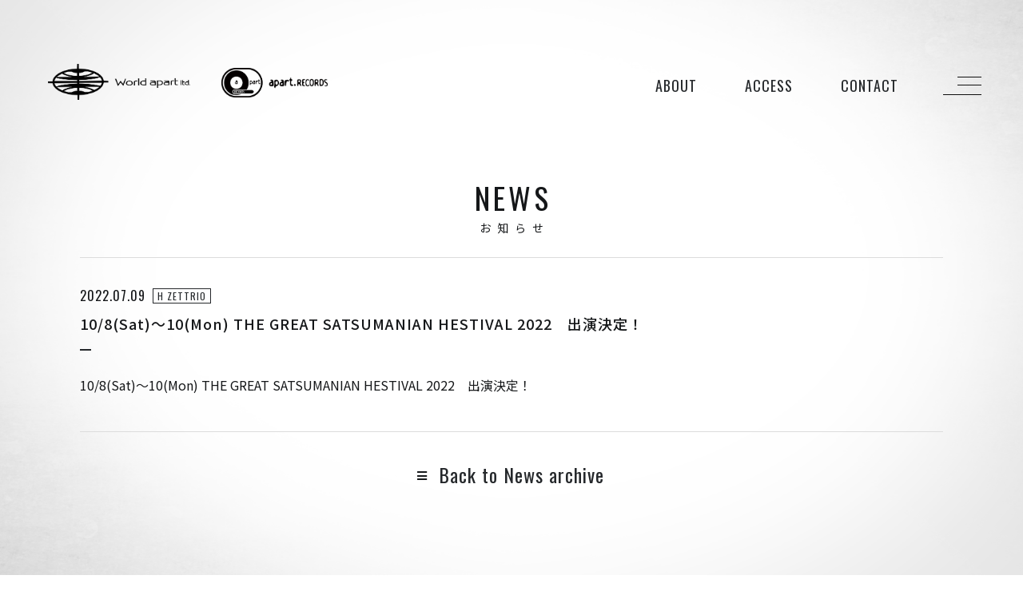

--- FILE ---
content_type: text/html; charset=UTF-8
request_url: https://worldapart.co.jp/news/10-8sat%EF%BD%9E10mon-the-great-satsumanian-hestival-2022%E3%80%80%E5%87%BA%E6%BC%94%E6%B1%BA%E5%AE%9A%EF%BC%81/
body_size: 8242
content:
<!DOCTYPE HTML>
<html lang="ja">
<head>
	<!-- Google tag (gtag.js) --> 
	<script async src="https://www.googletagmanager.com/gtag/js?id=AW-10799711196"></script> 
	<script> window.dataLayer = window.dataLayer || []; function gtag(){dataLayer.push(arguments);} gtag('js', new Date()); gtag('config', 'AW-10799711196'); </script>
    <!-- Google Tag Manager -->
    <script>(function(w,d,s,l,i){w[l]=w[l]||[];w[l].push({'gtm.start':
    new Date().getTime(),event:'gtm.js'});var f=d.getElementsByTagName(s)[0],
    j=d.createElement(s),dl=l!='dataLayer'?'&l='+l:'';j.async=true;j.src=
    'https://www.googletagmanager.com/gtm.js?id='+i+dl;f.parentNode.insertBefore(j,f);
    })(window,document,'script','dataLayer','GTM-NJHVW8C');</script>
    <!-- End Google Tag Manager -->
            <title>10/8(Sat)～10(Mon) THE GREAT SATSUMANIAN HESTIVAL 2022　出演決定！ | World apart</title>
    
    <meta charset="utf-8" />
    <meta http-equiv="content-language" content="ja">
    <meta name="viewport" content="width=device-width, initial-scale=1" />
    <meta name="keywords" content="ワールドアパート, Worldapart, H ZETT M, H ZETTRIO, 音楽レーベル, 三茶">
    <meta name="description" content="個性的で良質な音楽を届けたい。そのシンプルな思いでWorldaprtは動いています。">
    <link rel="shortcut icon" href="https://worldapart.co.jp/wp2020/wp-content/themes/worldapart/common/img/favicon.ico" type="image/x-icon">
    <link rel="icon" href="https://worldapart.co.jp/wp2020/wp-content/themes/worldapart/common/img/favicon.ico" type="image/x-icon">
            <link rel="stylesheet" href="https://worldapart.co.jp/wp2020/wp-content/themes/worldapart/common/css/format.css?1" />
                <link rel="stylesheet" href="https://worldapart.co.jp/wp2020/wp-content/themes/worldapart/common/css/news.css" />
            <link href="https://fonts.googleapis.com/css?family=Noto+Sans+JP:100,300,400,500,700|Oswald" rel="stylesheet">
    <link rel="stylesheet" href="https://use.fontawesome.com/releases/v5.3.1/css/all.css">
    <script src="https://code.jquery.com/jquery-3.3.1.min.js"></script>
    <meta name='robots' content='max-image-preview:large' />
	<style>img:is([sizes="auto" i], [sizes^="auto," i]) { contain-intrinsic-size: 3000px 1500px }</style>
	<link rel='dns-prefetch' href='//webfonts.xserver.jp' />
<script type="text/javascript">
/* <![CDATA[ */
window._wpemojiSettings = {"baseUrl":"https:\/\/s.w.org\/images\/core\/emoji\/16.0.1\/72x72\/","ext":".png","svgUrl":"https:\/\/s.w.org\/images\/core\/emoji\/16.0.1\/svg\/","svgExt":".svg","source":{"concatemoji":"https:\/\/worldapart.co.jp\/wp2020\/wp-includes\/js\/wp-emoji-release.min.js?ver=6.8.3"}};
/*! This file is auto-generated */
!function(s,n){var o,i,e;function c(e){try{var t={supportTests:e,timestamp:(new Date).valueOf()};sessionStorage.setItem(o,JSON.stringify(t))}catch(e){}}function p(e,t,n){e.clearRect(0,0,e.canvas.width,e.canvas.height),e.fillText(t,0,0);var t=new Uint32Array(e.getImageData(0,0,e.canvas.width,e.canvas.height).data),a=(e.clearRect(0,0,e.canvas.width,e.canvas.height),e.fillText(n,0,0),new Uint32Array(e.getImageData(0,0,e.canvas.width,e.canvas.height).data));return t.every(function(e,t){return e===a[t]})}function u(e,t){e.clearRect(0,0,e.canvas.width,e.canvas.height),e.fillText(t,0,0);for(var n=e.getImageData(16,16,1,1),a=0;a<n.data.length;a++)if(0!==n.data[a])return!1;return!0}function f(e,t,n,a){switch(t){case"flag":return n(e,"\ud83c\udff3\ufe0f\u200d\u26a7\ufe0f","\ud83c\udff3\ufe0f\u200b\u26a7\ufe0f")?!1:!n(e,"\ud83c\udde8\ud83c\uddf6","\ud83c\udde8\u200b\ud83c\uddf6")&&!n(e,"\ud83c\udff4\udb40\udc67\udb40\udc62\udb40\udc65\udb40\udc6e\udb40\udc67\udb40\udc7f","\ud83c\udff4\u200b\udb40\udc67\u200b\udb40\udc62\u200b\udb40\udc65\u200b\udb40\udc6e\u200b\udb40\udc67\u200b\udb40\udc7f");case"emoji":return!a(e,"\ud83e\udedf")}return!1}function g(e,t,n,a){var r="undefined"!=typeof WorkerGlobalScope&&self instanceof WorkerGlobalScope?new OffscreenCanvas(300,150):s.createElement("canvas"),o=r.getContext("2d",{willReadFrequently:!0}),i=(o.textBaseline="top",o.font="600 32px Arial",{});return e.forEach(function(e){i[e]=t(o,e,n,a)}),i}function t(e){var t=s.createElement("script");t.src=e,t.defer=!0,s.head.appendChild(t)}"undefined"!=typeof Promise&&(o="wpEmojiSettingsSupports",i=["flag","emoji"],n.supports={everything:!0,everythingExceptFlag:!0},e=new Promise(function(e){s.addEventListener("DOMContentLoaded",e,{once:!0})}),new Promise(function(t){var n=function(){try{var e=JSON.parse(sessionStorage.getItem(o));if("object"==typeof e&&"number"==typeof e.timestamp&&(new Date).valueOf()<e.timestamp+604800&&"object"==typeof e.supportTests)return e.supportTests}catch(e){}return null}();if(!n){if("undefined"!=typeof Worker&&"undefined"!=typeof OffscreenCanvas&&"undefined"!=typeof URL&&URL.createObjectURL&&"undefined"!=typeof Blob)try{var e="postMessage("+g.toString()+"("+[JSON.stringify(i),f.toString(),p.toString(),u.toString()].join(",")+"));",a=new Blob([e],{type:"text/javascript"}),r=new Worker(URL.createObjectURL(a),{name:"wpTestEmojiSupports"});return void(r.onmessage=function(e){c(n=e.data),r.terminate(),t(n)})}catch(e){}c(n=g(i,f,p,u))}t(n)}).then(function(e){for(var t in e)n.supports[t]=e[t],n.supports.everything=n.supports.everything&&n.supports[t],"flag"!==t&&(n.supports.everythingExceptFlag=n.supports.everythingExceptFlag&&n.supports[t]);n.supports.everythingExceptFlag=n.supports.everythingExceptFlag&&!n.supports.flag,n.DOMReady=!1,n.readyCallback=function(){n.DOMReady=!0}}).then(function(){return e}).then(function(){var e;n.supports.everything||(n.readyCallback(),(e=n.source||{}).concatemoji?t(e.concatemoji):e.wpemoji&&e.twemoji&&(t(e.twemoji),t(e.wpemoji)))}))}((window,document),window._wpemojiSettings);
/* ]]> */
</script>
<style id='wp-emoji-styles-inline-css' type='text/css'>

	img.wp-smiley, img.emoji {
		display: inline !important;
		border: none !important;
		box-shadow: none !important;
		height: 1em !important;
		width: 1em !important;
		margin: 0 0.07em !important;
		vertical-align: -0.1em !important;
		background: none !important;
		padding: 0 !important;
	}
</style>
<link rel='stylesheet' id='wp-block-library-css' href='https://worldapart.co.jp/wp2020/wp-includes/css/dist/block-library/style.min.css?ver=6.8.3' type='text/css' media='all' />
<style id='classic-theme-styles-inline-css' type='text/css'>
/*! This file is auto-generated */
.wp-block-button__link{color:#fff;background-color:#32373c;border-radius:9999px;box-shadow:none;text-decoration:none;padding:calc(.667em + 2px) calc(1.333em + 2px);font-size:1.125em}.wp-block-file__button{background:#32373c;color:#fff;text-decoration:none}
</style>
<style id='global-styles-inline-css' type='text/css'>
:root{--wp--preset--aspect-ratio--square: 1;--wp--preset--aspect-ratio--4-3: 4/3;--wp--preset--aspect-ratio--3-4: 3/4;--wp--preset--aspect-ratio--3-2: 3/2;--wp--preset--aspect-ratio--2-3: 2/3;--wp--preset--aspect-ratio--16-9: 16/9;--wp--preset--aspect-ratio--9-16: 9/16;--wp--preset--color--black: #000000;--wp--preset--color--cyan-bluish-gray: #abb8c3;--wp--preset--color--white: #ffffff;--wp--preset--color--pale-pink: #f78da7;--wp--preset--color--vivid-red: #cf2e2e;--wp--preset--color--luminous-vivid-orange: #ff6900;--wp--preset--color--luminous-vivid-amber: #fcb900;--wp--preset--color--light-green-cyan: #7bdcb5;--wp--preset--color--vivid-green-cyan: #00d084;--wp--preset--color--pale-cyan-blue: #8ed1fc;--wp--preset--color--vivid-cyan-blue: #0693e3;--wp--preset--color--vivid-purple: #9b51e0;--wp--preset--gradient--vivid-cyan-blue-to-vivid-purple: linear-gradient(135deg,rgba(6,147,227,1) 0%,rgb(155,81,224) 100%);--wp--preset--gradient--light-green-cyan-to-vivid-green-cyan: linear-gradient(135deg,rgb(122,220,180) 0%,rgb(0,208,130) 100%);--wp--preset--gradient--luminous-vivid-amber-to-luminous-vivid-orange: linear-gradient(135deg,rgba(252,185,0,1) 0%,rgba(255,105,0,1) 100%);--wp--preset--gradient--luminous-vivid-orange-to-vivid-red: linear-gradient(135deg,rgba(255,105,0,1) 0%,rgb(207,46,46) 100%);--wp--preset--gradient--very-light-gray-to-cyan-bluish-gray: linear-gradient(135deg,rgb(238,238,238) 0%,rgb(169,184,195) 100%);--wp--preset--gradient--cool-to-warm-spectrum: linear-gradient(135deg,rgb(74,234,220) 0%,rgb(151,120,209) 20%,rgb(207,42,186) 40%,rgb(238,44,130) 60%,rgb(251,105,98) 80%,rgb(254,248,76) 100%);--wp--preset--gradient--blush-light-purple: linear-gradient(135deg,rgb(255,206,236) 0%,rgb(152,150,240) 100%);--wp--preset--gradient--blush-bordeaux: linear-gradient(135deg,rgb(254,205,165) 0%,rgb(254,45,45) 50%,rgb(107,0,62) 100%);--wp--preset--gradient--luminous-dusk: linear-gradient(135deg,rgb(255,203,112) 0%,rgb(199,81,192) 50%,rgb(65,88,208) 100%);--wp--preset--gradient--pale-ocean: linear-gradient(135deg,rgb(255,245,203) 0%,rgb(182,227,212) 50%,rgb(51,167,181) 100%);--wp--preset--gradient--electric-grass: linear-gradient(135deg,rgb(202,248,128) 0%,rgb(113,206,126) 100%);--wp--preset--gradient--midnight: linear-gradient(135deg,rgb(2,3,129) 0%,rgb(40,116,252) 100%);--wp--preset--font-size--small: 13px;--wp--preset--font-size--medium: 20px;--wp--preset--font-size--large: 36px;--wp--preset--font-size--x-large: 42px;--wp--preset--spacing--20: 0.44rem;--wp--preset--spacing--30: 0.67rem;--wp--preset--spacing--40: 1rem;--wp--preset--spacing--50: 1.5rem;--wp--preset--spacing--60: 2.25rem;--wp--preset--spacing--70: 3.38rem;--wp--preset--spacing--80: 5.06rem;--wp--preset--shadow--natural: 6px 6px 9px rgba(0, 0, 0, 0.2);--wp--preset--shadow--deep: 12px 12px 50px rgba(0, 0, 0, 0.4);--wp--preset--shadow--sharp: 6px 6px 0px rgba(0, 0, 0, 0.2);--wp--preset--shadow--outlined: 6px 6px 0px -3px rgba(255, 255, 255, 1), 6px 6px rgba(0, 0, 0, 1);--wp--preset--shadow--crisp: 6px 6px 0px rgba(0, 0, 0, 1);}:where(.is-layout-flex){gap: 0.5em;}:where(.is-layout-grid){gap: 0.5em;}body .is-layout-flex{display: flex;}.is-layout-flex{flex-wrap: wrap;align-items: center;}.is-layout-flex > :is(*, div){margin: 0;}body .is-layout-grid{display: grid;}.is-layout-grid > :is(*, div){margin: 0;}:where(.wp-block-columns.is-layout-flex){gap: 2em;}:where(.wp-block-columns.is-layout-grid){gap: 2em;}:where(.wp-block-post-template.is-layout-flex){gap: 1.25em;}:where(.wp-block-post-template.is-layout-grid){gap: 1.25em;}.has-black-color{color: var(--wp--preset--color--black) !important;}.has-cyan-bluish-gray-color{color: var(--wp--preset--color--cyan-bluish-gray) !important;}.has-white-color{color: var(--wp--preset--color--white) !important;}.has-pale-pink-color{color: var(--wp--preset--color--pale-pink) !important;}.has-vivid-red-color{color: var(--wp--preset--color--vivid-red) !important;}.has-luminous-vivid-orange-color{color: var(--wp--preset--color--luminous-vivid-orange) !important;}.has-luminous-vivid-amber-color{color: var(--wp--preset--color--luminous-vivid-amber) !important;}.has-light-green-cyan-color{color: var(--wp--preset--color--light-green-cyan) !important;}.has-vivid-green-cyan-color{color: var(--wp--preset--color--vivid-green-cyan) !important;}.has-pale-cyan-blue-color{color: var(--wp--preset--color--pale-cyan-blue) !important;}.has-vivid-cyan-blue-color{color: var(--wp--preset--color--vivid-cyan-blue) !important;}.has-vivid-purple-color{color: var(--wp--preset--color--vivid-purple) !important;}.has-black-background-color{background-color: var(--wp--preset--color--black) !important;}.has-cyan-bluish-gray-background-color{background-color: var(--wp--preset--color--cyan-bluish-gray) !important;}.has-white-background-color{background-color: var(--wp--preset--color--white) !important;}.has-pale-pink-background-color{background-color: var(--wp--preset--color--pale-pink) !important;}.has-vivid-red-background-color{background-color: var(--wp--preset--color--vivid-red) !important;}.has-luminous-vivid-orange-background-color{background-color: var(--wp--preset--color--luminous-vivid-orange) !important;}.has-luminous-vivid-amber-background-color{background-color: var(--wp--preset--color--luminous-vivid-amber) !important;}.has-light-green-cyan-background-color{background-color: var(--wp--preset--color--light-green-cyan) !important;}.has-vivid-green-cyan-background-color{background-color: var(--wp--preset--color--vivid-green-cyan) !important;}.has-pale-cyan-blue-background-color{background-color: var(--wp--preset--color--pale-cyan-blue) !important;}.has-vivid-cyan-blue-background-color{background-color: var(--wp--preset--color--vivid-cyan-blue) !important;}.has-vivid-purple-background-color{background-color: var(--wp--preset--color--vivid-purple) !important;}.has-black-border-color{border-color: var(--wp--preset--color--black) !important;}.has-cyan-bluish-gray-border-color{border-color: var(--wp--preset--color--cyan-bluish-gray) !important;}.has-white-border-color{border-color: var(--wp--preset--color--white) !important;}.has-pale-pink-border-color{border-color: var(--wp--preset--color--pale-pink) !important;}.has-vivid-red-border-color{border-color: var(--wp--preset--color--vivid-red) !important;}.has-luminous-vivid-orange-border-color{border-color: var(--wp--preset--color--luminous-vivid-orange) !important;}.has-luminous-vivid-amber-border-color{border-color: var(--wp--preset--color--luminous-vivid-amber) !important;}.has-light-green-cyan-border-color{border-color: var(--wp--preset--color--light-green-cyan) !important;}.has-vivid-green-cyan-border-color{border-color: var(--wp--preset--color--vivid-green-cyan) !important;}.has-pale-cyan-blue-border-color{border-color: var(--wp--preset--color--pale-cyan-blue) !important;}.has-vivid-cyan-blue-border-color{border-color: var(--wp--preset--color--vivid-cyan-blue) !important;}.has-vivid-purple-border-color{border-color: var(--wp--preset--color--vivid-purple) !important;}.has-vivid-cyan-blue-to-vivid-purple-gradient-background{background: var(--wp--preset--gradient--vivid-cyan-blue-to-vivid-purple) !important;}.has-light-green-cyan-to-vivid-green-cyan-gradient-background{background: var(--wp--preset--gradient--light-green-cyan-to-vivid-green-cyan) !important;}.has-luminous-vivid-amber-to-luminous-vivid-orange-gradient-background{background: var(--wp--preset--gradient--luminous-vivid-amber-to-luminous-vivid-orange) !important;}.has-luminous-vivid-orange-to-vivid-red-gradient-background{background: var(--wp--preset--gradient--luminous-vivid-orange-to-vivid-red) !important;}.has-very-light-gray-to-cyan-bluish-gray-gradient-background{background: var(--wp--preset--gradient--very-light-gray-to-cyan-bluish-gray) !important;}.has-cool-to-warm-spectrum-gradient-background{background: var(--wp--preset--gradient--cool-to-warm-spectrum) !important;}.has-blush-light-purple-gradient-background{background: var(--wp--preset--gradient--blush-light-purple) !important;}.has-blush-bordeaux-gradient-background{background: var(--wp--preset--gradient--blush-bordeaux) !important;}.has-luminous-dusk-gradient-background{background: var(--wp--preset--gradient--luminous-dusk) !important;}.has-pale-ocean-gradient-background{background: var(--wp--preset--gradient--pale-ocean) !important;}.has-electric-grass-gradient-background{background: var(--wp--preset--gradient--electric-grass) !important;}.has-midnight-gradient-background{background: var(--wp--preset--gradient--midnight) !important;}.has-small-font-size{font-size: var(--wp--preset--font-size--small) !important;}.has-medium-font-size{font-size: var(--wp--preset--font-size--medium) !important;}.has-large-font-size{font-size: var(--wp--preset--font-size--large) !important;}.has-x-large-font-size{font-size: var(--wp--preset--font-size--x-large) !important;}
:where(.wp-block-post-template.is-layout-flex){gap: 1.25em;}:where(.wp-block-post-template.is-layout-grid){gap: 1.25em;}
:where(.wp-block-columns.is-layout-flex){gap: 2em;}:where(.wp-block-columns.is-layout-grid){gap: 2em;}
:root :where(.wp-block-pullquote){font-size: 1.5em;line-height: 1.6;}
</style>
<link rel='stylesheet' id='contact-form-7-css' href='https://worldapart.co.jp/wp2020/wp-content/plugins/contact-form-7/includes/css/styles.css?ver=6.1.1' type='text/css' media='all' />
<link rel='stylesheet' id='email-subscribers-css' href='https://worldapart.co.jp/wp2020/wp-content/plugins/email-subscribers__my/lite/public/css/email-subscribers-public.css?ver=4.5.3' type='text/css' media='all' />
<script type="text/javascript" src="https://worldapart.co.jp/wp2020/wp-includes/js/jquery/jquery.min.js?ver=3.7.1" id="jquery-core-js"></script>
<script type="text/javascript" src="https://worldapart.co.jp/wp2020/wp-includes/js/jquery/jquery-migrate.min.js?ver=3.4.1" id="jquery-migrate-js"></script>
<script type="text/javascript" src="//webfonts.xserver.jp/js/xserverv3.js?fadein=0&amp;ver=2.0.8" id="typesquare_std-js"></script>
<script type="text/javascript" id="email-subscribers-js-extra">
/* <![CDATA[ */
var es_data = {"messages":{"es_empty_email_notice":"Please enter email address","es_rate_limit_notice":"You need to wait for sometime before subscribing again","es_single_optin_success_message":"Successfully Subscribed.","es_email_exists_notice":"\u3053\u306e\u30e1\u30fc\u30eb\u30a2\u30c9\u30ec\u30b9\u306f\u767b\u9332\u6e08\u307f\u3067\u3059","es_unexpected_error_notice":"Oops.. Unexpected error occurred.","es_invalid_email_notice":"Invalid email address","es_try_later_notice":"Please try after some time"},"es_ajax_url":"https:\/\/worldapart.co.jp\/wp2020\/wp-admin\/admin-ajax.php"};
/* ]]> */
</script>
<script type="text/javascript" src="https://worldapart.co.jp/wp2020/wp-content/plugins/email-subscribers__my/lite/public/js/email-subscribers-public.js?ver=4.5.3" id="email-subscribers-js"></script>
<link rel="https://api.w.org/" href="https://worldapart.co.jp/wp-json/" /><link rel="EditURI" type="application/rsd+xml" title="RSD" href="https://worldapart.co.jp/wp2020/xmlrpc.php?rsd" />
<meta name="generator" content="WordPress 6.8.3" />
<link rel="canonical" href="https://worldapart.co.jp/news/10-8sat%ef%bd%9e10mon-the-great-satsumanian-hestival-2022%e3%80%80%e5%87%ba%e6%bc%94%e6%b1%ba%e5%ae%9a%ef%bc%81/" />
<link rel='shortlink' href='https://worldapart.co.jp/?p=4079' />
<link rel="alternate" title="oEmbed (JSON)" type="application/json+oembed" href="https://worldapart.co.jp/wp-json/oembed/1.0/embed?url=https%3A%2F%2Fworldapart.co.jp%2Fnews%2F10-8sat%25ef%25bd%259e10mon-the-great-satsumanian-hestival-2022%25e3%2580%2580%25e5%2587%25ba%25e6%25bc%2594%25e6%25b1%25ba%25e5%25ae%259a%25ef%25bc%2581%2F" />
<link rel="alternate" title="oEmbed (XML)" type="text/xml+oembed" href="https://worldapart.co.jp/wp-json/oembed/1.0/embed?url=https%3A%2F%2Fworldapart.co.jp%2Fnews%2F10-8sat%25ef%25bd%259e10mon-the-great-satsumanian-hestival-2022%25e3%2580%2580%25e5%2587%25ba%25e6%25bc%2594%25e6%25b1%25ba%25e5%25ae%259a%25ef%25bc%2581%2F&#038;format=xml" />
</head>
<body>
<!-- Google Tag Manager (noscript) -->
<noscript><iframe
src="https://www.googletagmanager.com/ns.html?id=GTM-NJHVW8C"
height="0" width="0"
style="display:none;visibility:hidden"></iframe></noscript>
<!-- End Google Tag Manager (noscript) -->
    <div id="header">
    <header>
                    <h1><a href="https://worldapart.co.jp"><span><img src="https://worldapart.co.jp/wp2020/wp-content/themes/worldapart/common/img/logo_worldapart.png" alt="ワールドアパートオフィシャルページ"></span></a></h1>
            <div class="warec"><a href="https://worldapart.co.jp/"><img src="https://worldapart.co.jp/wp2020/wp-content/themes/worldapart/common/img/logo_apart.records.png" alt="apart. Records"></a></div>
            <ul>
                <li><a href="https://worldapart.co.jp/about/">ABOUT</a></li>
                <li><a href="https://worldapart.co.jp/access/">ACCESS</a></li>
                <li><a href="https://worldapart.co.jp/contact/">CONTACT</a></li>
            </ul>
                <div>
            <input id="burger" type="checkbox" />
            <label for="burger">
                <span></span>
                <span></span>
                <span></span>
            </label>
            <nav class="hmnav-wrap">
                <div class="nav-wrap">
                    <ul class="hmnav">
                        <li>
                            <ul>
                                                                                                                                            <li><a href="https://worldapart.co.jp/hzettrio/">H ZETTRIO</a></li>
                                                                            <li><a href="https://worldapart.co.jp/hzettm/">H ZETT M</a></li>
                                                                            <li><a href="https://worldapart.co.jp/roco/">ROCO</a></li>
                                                                            <li><a href="https://worldapart.co.jp/ray/">ray.(光)</a></li>
                                                                            <li><a href="https://worldapart.co.jp/gojoinryo/">五条院凌</a></li>
                                                                            <li><a href="https://worldapart.co.jp/rainboy/">Rainboy</a></li>
                                                                            <li><a href="https://worldapart.co.jp/nemotroubolter/">NEMOTROUBOLTER</a></li>
                                                                            <li><a href="https://worldapart.co.jp/bimbamboom/">BimBamBoom</a></li>
                                                                            <li><a href="https://worldapart.co.jp/kent-kakitsubata/">Kent Kakitsubata</a></li>
                                                                            <li><a href="https://worldapart.co.jp/pez/">PE’Z</a></li>
                                                                            <li><a href="https://worldapart.co.jp/suzumoku/">suzumoku</a></li>
                                                                            <li><a href="https://worldapart.co.jp/tokyohiphop/">東京ヒップホップ</a></li>
                                                                            <li><a href="https://worldapart.co.jp/cooldrive/">COOL DRIVE</a></li>
                                                                            <li><a href="https://worldapart.co.jp/pezmoku/">pe&#8217;zmoku</a></li>
                                                                            <li><a href="https://worldapart.co.jp/monstertairiku/">MONSTER TAI-RIKU</a></li>
                                                                                                                                    </ul>
                        </li>
                    </ul>
                    <div class="global_menu__wrap">
                        <p><a href="https://worldapart.co.jp"><span><img src="https://worldapart.co.jp/wp2020/wp-content/themes/worldapart/common/img/logo_worldapart.png" alt="ワールドアパートオフィシャルページ"></span></a></p>
                        <ul class="global_menu">
                            <li><a href="https://worldapart.co.jp">HOME</a></li>
                            <li><a href="https://worldapart.co.jp/about/">ABOUT</a></li>
                            <li><a href="https://worldapart.co.jp/access/">ACCESS</a></li>
                            <li><a href="https://worldapart.co.jp/contact/">CONTACT</a></li>
                        </ul>
                    </div>
                </div>
            </nav>
        </div>
    </header>
    </div>

    <div class="spblk"></div>

        
    <script>
        $(function() {
            $('.artist_menu').clone().addClass('spcloned').prependTo('.nav-wrap');
            $('header h1').clone().addClass('spcloned').prependTo('.nav-wrap');
            
            $('input#burger').click(function() {
                if( $(this).prop('checked') == true ){
                    $('body,html').css({
                        'height': 100+'%',
                        'overflow': 'hidden'
                    });
                }
                else{
                    $('body,html').css({
                        'height': 100 + '%',
                        'overflow-y': 'auto'
                    });
                }
            });

            w = $(window).width();
            // if( w < 768 ){
                $('nav a').click(function(){
                    $('input#burger').prop('checked', false);
                    $('body,html').css({
                        'height': 100 + '%',
                        'overflow-y': 'auto'
                    });
                });
            // }
        });
    </script><main>
    <h1>NEWS<span>お知らせ</span></h1>
    <article>
        <div>
            <time>2022.07.09</time>
            <span>H ZETTRIO</span>
        </div>
        <h2>10/8(Sat)～10(Mon) THE GREAT SATSUMANIAN HESTIVAL 2022　出演決定！</h2>
        <section>
            <p>10/8(Sat)～10(Mon) THE GREAT SATSUMANIAN HESTIVAL 2022　出演決定！</p>
        </section>
    </article>
    <p><a href="https://worldapart.co.jp/news/"><i class="fas fa-bars"></i>Back to News archive</a></p>
</main>

        <footer role="contentinfo">
            <!--<div id="pageTop"><a href="#">pagetop</a></div>-->
            <div>
                <ul>
                                            <li class="wastore"><a href="http://wa-store.net/" target="_blank"><img src="https://worldapart.co.jp/wp2020/wp-content/themes/worldapart/common/img/wastore.png" alt="WORLD APARTオフィシャルストア WASTORE"></a></li>
                        <!-- <li class="garden"><a href="http://gar-den.in/" target="_blank"><img src="https://worldapart.co.jp/wp2020/wp-content/themes/worldapart/common/img/garden.png" alt="下北沢ライブハウスGARDEN"></a></li> -->
                                    </ul>

                                                                </div>
            <div>
                <ul>
                    <li><a href="/privacypolicy/">PRIVACY POLICY</a></li>
                    <li><a href="/contact/">CONTACT</a></li>
                </ul>
                <p>&copy;Worldapart LTD. All rights reserved.</p>
            </div>
        </footer>
        
        <script>
            $(function() {
                var topBtn = $('#pageTop');
                topBtn.hide();
                $(window).scroll(function () {
                    if ($(this).scrollTop() > 100) {
                        topBtn.fadeIn();
                    } else {
                        topBtn.fadeOut();
                    }
                }
            );
            topBtn.click(function () {
                $('body,html').animate({
                    scrollTop: 0
                }, 500);
                    return false;
                });
            });
        </script>

        <script src="https://worldapart.co.jp/wp2020/wp-content/themes/worldapart/common/js/vendor/classie.js"></script>
        <script src="https://worldapart.co.jp/wp2020/wp-content/themes/worldapart/common/js/bee3D.js"></script>
        <script>
            var element = document.querySelector('.homeMain');
            var slider = new Bee3D(element, {
                effect: 'carousel',
                listeners: {
                    keys: true
                },
                navigation: {
                    enabled: true
                },
                loop: {
                    enabled: true,
                    continuous: true
                },
                autoplay: {
                    enabled: true,
                    speed: 4000
                }
            });
        </script>
        <script type="speculationrules">
{"prefetch":[{"source":"document","where":{"and":[{"href_matches":"\/*"},{"not":{"href_matches":["\/wp2020\/wp-*.php","\/wp2020\/wp-admin\/*","\/wp2020\/wp-content\/uploads\/*","\/wp2020\/wp-content\/*","\/wp2020\/wp-content\/plugins\/*","\/wp2020\/wp-content\/themes\/worldapart\/*","\/*\\?(.+)"]}},{"not":{"selector_matches":"a[rel~=\"nofollow\"]"}},{"not":{"selector_matches":".no-prefetch, .no-prefetch a"}}]},"eagerness":"conservative"}]}
</script>
<script type="text/javascript" src="https://worldapart.co.jp/wp2020/wp-includes/js/dist/hooks.min.js?ver=4d63a3d491d11ffd8ac6" id="wp-hooks-js"></script>
<script type="text/javascript" src="https://worldapart.co.jp/wp2020/wp-includes/js/dist/i18n.min.js?ver=5e580eb46a90c2b997e6" id="wp-i18n-js"></script>
<script type="text/javascript" id="wp-i18n-js-after">
/* <![CDATA[ */
wp.i18n.setLocaleData( { 'text direction\u0004ltr': [ 'ltr' ] } );
/* ]]> */
</script>
<script type="text/javascript" src="https://worldapart.co.jp/wp2020/wp-content/plugins/contact-form-7/includes/swv/js/index.js?ver=6.1.1" id="swv-js"></script>
<script type="text/javascript" id="contact-form-7-js-translations">
/* <![CDATA[ */
( function( domain, translations ) {
	var localeData = translations.locale_data[ domain ] || translations.locale_data.messages;
	localeData[""].domain = domain;
	wp.i18n.setLocaleData( localeData, domain );
} )( "contact-form-7", {"translation-revision-date":"2025-08-05 08:50:03+0000","generator":"GlotPress\/4.0.1","domain":"messages","locale_data":{"messages":{"":{"domain":"messages","plural-forms":"nplurals=1; plural=0;","lang":"ja_JP"},"This contact form is placed in the wrong place.":["\u3053\u306e\u30b3\u30f3\u30bf\u30af\u30c8\u30d5\u30a9\u30fc\u30e0\u306f\u9593\u9055\u3063\u305f\u4f4d\u7f6e\u306b\u7f6e\u304b\u308c\u3066\u3044\u307e\u3059\u3002"],"Error:":["\u30a8\u30e9\u30fc:"]}},"comment":{"reference":"includes\/js\/index.js"}} );
/* ]]> */
</script>
<script type="text/javascript" id="contact-form-7-js-before">
/* <![CDATA[ */
var wpcf7 = {
    "api": {
        "root": "https:\/\/worldapart.co.jp\/wp-json\/",
        "namespace": "contact-form-7\/v1"
    }
};
/* ]]> */
</script>
<script type="text/javascript" src="https://worldapart.co.jp/wp2020/wp-content/plugins/contact-form-7/includes/js/index.js?ver=6.1.1" id="contact-form-7-js"></script>
    </body>
</html>

--- FILE ---
content_type: text/css
request_url: https://worldapart.co.jp/wp2020/wp-content/themes/worldapart/common/css/format.css?1
body_size: 2955
content:

/*
-----------------
format
-----------------
*/
html, body, div, span, applet, object, iframe, h1, h2, h3, h4, h5, h6, p, blockquote, pre, a, abbr, acronym, address, big, cite, code, del, dfn, em, img, ins, kbd, q, s, samp, small, strike, strong, sub, sup, tt, var, b, u, i, center, dl, dt, dd, ol, ul, li, fieldset, form, label, legend, table, caption, tbody, tfoot, thead, tr, th, td, article, aside, canvas, details, embed, figure, figcaption, footer, header, hgroup, menu, nav, output, ruby, section, summary, time, mark, audio, video {
    margin: 0;
    padding: 0;
    border: 0;
    font-size: 100%;
    font: inherit;
    vertical-align: baseline;
    font-family: 'Noto Sans JP', sans-serif;
    color: #151719;
}
article, aside, details, figcaption, figure, footer, header, hgroup, menu, nav, section {
    display: block;
}
html{
    overflow-x :hidden;
}
body {
    overflow-x :hidden;
    line-height: 1.7em;
    -webkit-text-size-adjust: none;
    height: 100%;
    background: url(../img/background.png) 50% 0 no-repeat;
    background-size: cover;
    background-attachment: fixed;
}
ol, ul {
    list-style: none;
}
blockquote, q {
    quotes: none;
}
blockquote:before, blockquote:after, q:before, q:after {
    content: '';
    content: none;
}
table {
    border-collapse: collapse;
    border-spacing: 0;
}
a{
    text-decoration: none;
    color: #25282b;
    transition: all 0.3s ease;
    -o-transition: all 0.3s ease; /* opera */
    -moz-transition: all 0.3s ease; /* firefox */
    -webkit-transition: all 0.3s ease; /* chrome, safari */
    -ms-transition: all 0.3s ease; /* ie */
}
a img{
    opacity: 1;
    transition: all 0.3s ease;
    -o-transition: all 0.3s ease; /* opera */
    -moz-transition: all 0.3s ease; /* firefox */
    -webkit-transition: all 0.3s ease; /* chrome, safari */
    -ms-transition: all 0.3s ease; /* ie */
}
a:hover{
    opacity: 0.6;
    cursor: pointer;
}
a:hover img{
    opacity: 0.6z;
}

/*
-----------------
header @PC
-----------------
*/

header{
    width: 1080px;
    position: relative;
    z-index:50;
    margin: 0 auto;
    height: 140px;
    /* background: url(../img/walogo.png) 50% 90% no-repeat; */
    /* background-size: 130px; */
}
header h1{
    position: absolute;
    top: 80px;
    left: -40px;
}
header nav h1.spcloned{
    display: none;
    position: relative;
    /* left: -40px; */
    max-width: 1080px;
    margin: 0 auto;
    width: 80vw;
}
header h1 a img{
    height: 45px;
}
header .warec a img{
    height: 37px;
}
header .warec{
    position: absolute;
    top: 85px;
    left: 177px;
}
header > p{
    position: absolute;
    bottom: 18px;
    left: 260px;
}
header > p img{
    width: 80px;
}
header > ul{
    position: absolute;
    bottom: 18px;
    right: 26px;
    display: flex;
}
header > ul > li{
    padding: 0 30px 0 30px;
}
header > ul > li a{
    font-weight: 400;
    font-family: 'Oswald', sans-serif;
    letter-spacing: 1px;
    font-size: 18px;
}
header input + label {
  position: absolute;
  top: 97px;
  right: -48px;
  height: 20px;
  width: 48px;
  z-index: 5;
}
header input + label span {
  position: absolute;
  width: 30px;
  height: 1px;
  top: 50%;
  margin-top: -1px;
  right: 0;
  display: block;
  background: #0f0f0f;
  transition: .5s;
}
header input + label span:first-child {
  top: 0;
}
header input + label span:last-child {
  top: 22px;
  width: 48px;
}
header label:hover {
  cursor: pointer;
}
header input:checked + label span {
  opacity: 0;
  top: 50%;
  width: 36px;
  background: #0f0f0f;
}
header input:checked + label span:first-child {
  opacity: 1;
  transform: rotate(405deg);
}
header input:checked + label span:last-child {
  opacity: 1;
  transform: rotate(-405deg);
}
header input ~ nav {
  position: fixed;
  top:0;
  left: 0;
  width: 100%;
  height: 0;
  z-index: 0;
  transition: .5s;
  transition-delay: .5s;
  overflow-y: scroll;
  -ms-overflow-style: none;
}
header input ~ nav::-webkit-scrollbar {
    display:none;
}
header nav > ul {
    width: 80vw;
    max-width: 1080px;
    margin: 0 auto;
    padding: 40px 0 0 0;
}
header input:checked ~ nav {
  height: 100%;
  transition-delay: 0s;
  background: rgba(255, 255, 255, 0.95);
  margin: 0 0 0 0;
}
header input:checked ~ nav {
  height: 100%;
  transition-delay: 0s;
  background: rgba(255, 255, 255, 0.95);
  margin: 0 0 0 0;
}
header input ~ nav .nav-wrap{
    display: flex;
    flex-direction: column-reverse;
    opacity: 0;
    width: 80vw;
    max-width: 1080px;
    margin: 0 auto;
    transition: .5s;
    transition-delay: 0.5s;
}
header input:checked ~ nav .nav-wrap{
    opacity: 1;
    transition-delay: 0s;
    text-align: left;
}
header nav h1{
    display: block;
    margin: 90px auto 0;
    border-bottom: 2px solid #000;
    padding-bottom: 20px;
}
header nav h1 img{
    width: 20%;
    min-width: 200px;
}
header nav .nav-wrap > ul{
    padding: 24px 0;
    overflow-y: hidden;
    -webkit-overflow-scrolling: touch;
}
header nav ul.artist_menu{
    border-bottom: 1px solid #000;
}
header nav ul.artist_menu li{
    margin-bottom: 4px;
}
header nav ul.artist_menu li a{
    text-decoration: none;
    text-transform: uppercase;
    color: #25282b;
    font-family: 'Oswald', sans-serif;
    display: block;
    letter-spacing: 1px;
    text-transform: uppercase;
    font-size: 16px;
}
header nav ul.hmnav{
    padding-bottom: 40px;
    border-top: 1px solid #000;
}
header nav .nav-wrap p {
    width: 80vw;
    max-width: 1080px;
    margin: 0px 0 0 -10px;
    padding: 80px 0 10px;
}
header nav .nav-wrap p img{
    width: 200px;
}
header nav .nav-wrap ul.global_menu{
    padding: 32px 0;
}
header nav .nav-wrap ul.global_menu li{
    margin-bottom: 4px;
}
header nav .nav-wrap ul.global_menu li a{
    font-size: 18px;
    margin-bottom: 6px;
    font-family: 'Oswald', sans-serif;
    letter-spacing: 1px;
    font-size: 16px;
}
#burger{
    display: none;
}



/*
-----------------
header @tablet
-----------------
*/
@media screen and (max-width: 1080px){
    header{
        width: 90vw;
    }
    header h1{
        /* left: 0; */
    }
    header > p{
        display: none;
    }
    header > ul{
        display: none;
    }
    header input + label {
      right: 0;
    }
}
/*
-----------------
header @mobile
-----------------
*/
@media screen and (max-width: 768px){
    header{
        height: 110px;
    }
    header h1{
        top: 50px;
        left: 0;
    }
    header nav .nav-wrap p {
        width: 80vw;
        max-width: 1080px;
        margin: 0px 0 0 -10px;
        padding: 50px 0 10px;
    }
    header .warec{
        top: 50px;
        display: none;
    }
    header h1 a img{
        height: 40px;
    }
    header nav .nav-wrap p img{
        height: 40px;
        width: auto;
        margin-left: -10px;
    }
    header input + label {
        top: 60px;
    }
    header nav .nav-wrap ul.global_menu,
    header nav .nav-wrap ul.hmnav{
        padding: 16px 0;
    }
    .hmnav li ul li {
        font-size: 13px;
    }
    
}

.hmnav{
}
.hmnav li{
    width: 100%;
}

.hmnav li a{
    display: block;
    padding: 2px 0 2px 0;
}
















/*
-----------------
main @PC
-----------------
*/
main{
    width: 1080px;
    margin: 0 auto 0 auto;
    position: relative;
}
/*
-----------------
main @tablet
-----------------
*/
@media screen and (max-width: 1080px){
    main{
        width: 90vw;
    }
}

/*
-----------------
main @mobile
-----------------
*/
@media screen and (max-width: 768px){
    main{
        margin: 0 auto 40px auto;
    }
}

/*
-----------------
breadCrumbs @PC
-----------------
*/
.breadCrumbs{
    width: 1080px;
    margin: 0 auto;
    overflow: hidden;
    padding: 80px 0 10px 0;
    background: #fff;
}
.breadCrumbs li{
    float: left;
    font-size: 12px;
}
.breadCrumbs li a{
    margin: 0 0 0 0;
    padding: 0 22px 0 0;
    position: relative;
    display: inline-block;
}
.breadCrumbs li a:after{
    content:"〉";
    position: absolute;
    right: 0;
    font-size: 10px;
}

/*
-----------------
breadCrumbs @tablet
-----------------
*/
@media screen and (max-width: 1080px){
    .breadCrumbs{
        width: 90vw;
    }
}
/*
-----------------
breadCrumbs @mobile
-----------------
*/
@media screen and (max-width: 768px){
    .breadCrumbs{
        display: none;
    }
}

/*
-----------------
footer @PC
-----------------
*/
footer{
	width: 100%;
    width: 1080px;
    margin: auto;
}
/*
footer > div:nth-child(1){
	text-align: right;
	position: relative;
}
footer > div:nth-child(1) a{
	width: 64px;
	height: 64px;
	font-size: 0;
	display: inline-block;
	background: #a9a9a9;
	position: absolute;
	top: -32px;
	right: 0;
}
footer > div:nth-child(1) a:after{
    content:"";
    width: 14px;
    height: 14px;
    margin: -4px 0 0 -7px;
    border-top: 2px solid #fff;
    border-right: 2px solid #fff;
    -webkit-transform: rotate(-45deg);
    transform: rotate(-45deg);
    position: absolute;
    top: 50%;
    left: 50%;
}
footer > div:nth-child(1) a:hover{
	opacity: 1;
	background: #191919;
	top: -36px;
}
*/
footer > div:nth-child(1){
	padding: 30px 0 23px 0;
    display: -webkit-flex;
    display: flex;
    -webkit-justify-content: space-between;
    justify-content: space-between;
    flex-wrap: wrap;
}
footer > div:nth-child(1) ul:nth-child(1){
    display: -webkit-flex;
    display: flex;
}
footer > div:nth-child(1) ul:nth-child(1) li{
    margin: 0 30px 0 0;
}
footer > div:nth-child(1) ul:nth-child(1) li a{
    display: block;
    width: 206px;
    height: 72px;
    display: -webkit-flex;
    display: flex;
    justify-content: center;
    align-items: center;
}
footer > div:nth-child(1) ul:nth-child(1) li a:hover{
    opacity: 1;
}
footer > div:nth-child(1) ul:nth-child(1) li a:hover img{
    height: 58px;
    opacity: 1;
}
footer > div:nth-child(1) ul:nth-child(1) li img{
    height: 64px;
}
footer > div:nth-child(1) ul:nth-child(1) li:nth-child(1){
    background: #2184c7;
}
footer > div:nth-child(1) ul:nth-child(1) li:nth-child(2){
    background: #25282b;
}
footer > div:nth-child(1) ul:nth-child(1) li:nth-child(3){
    background: #f8f8f8;
    margin: 0;
}
footer > div:nth-child(1) ul:nth-child(2){
    display: -webkit-flex;
    display: flex;
}
footer > div:nth-child(1) ul:nth-child(2) li{
    height: 72px;
    display: -webkit-flex;
    display: flex;
    justify-content: center;
    align-items: center;
    margin: 0 40px 0 0;
    font-size: 10px;
}
footer > div:nth-child(1) ul:nth-child(2) li a{
    font-family: 'Oswald', sans-serif;
    letter-spacing: 1px;
}
footer > div:nth-child(1) ul:nth-child(2) li:nth-child(1) i{
    font-size: 26px;
    color: #25282b;
    padding: 0 5px 0 0;
    vertical-align: middle;
}
footer > div:nth-child(1) ul:nth-child(2) li:nth-child(2){
    margin: 0;
}
footer > div:nth-child(1) ul:nth-child(2) li:nth-child(2) i{
    font-size: 26px;
    color: #25282b;
    padding: 0 5px 0 0;
    vertical-align: middle;
}
footer > div:nth-child(2){
    padding: 15px 0 36px 0;
	margin: 0 auto;
	display: -webkit-flex;
    display: flex;
    -webkit-justify-content: space-between;
    justify-content: space-between;
}
footer > div:nth-child(2) ul li{
	display: inline-block;
	padding: 0 17px 0 0;
	margin: 0 17px 0 0;
	position: relative;
}
footer > div:nth-child(2) ul li:after{
	content:"";
	width: 1px;
	height: 16px;
	margin: -6px 0 0 0;
	background: #a7a8a4;
	position: absolute;
	right: 0;
	top: 50%;
}
footer > div:nth-child(2) ul li:last-child{
	padding: 0 0 0 0;
	margin: 0 0 0 0;
}
footer > div:nth-child(2) ul li:last-child:after{
	background: none;
}
footer > div:nth-child(2) ul li a{
	font-size: 11px;
	font-weight: 300;
    letter-spacing: 2px;
    font-family: 'Oswald', sans-serif;
}
footer > div:nth-child(2) p{
	font-size: 10px;
    letter-spacing: 2px;
    font-family: 'Oswald', sans-serif;
}

/*
-----------------
footer @tablet
-----------------
*/
@media screen and (max-width: 1080px){
	footer{
        width: 90vw;
        margin: 0 auto;
    }
    footer > div:nth-child(1) ul:nth-child(1){
        width: 90vw;
        -webkit-justify-content: space-between;
        justify-content: space-between;
    }
    footer > div:nth-child(1) ul:nth-child(1) li{
        margin: 0 0 0 0;
    }
    footer > div:nth-child(1) ul:nth-child(1) li a{
        width: 28vw;
    }
    footer > div:nth-child(1) ul:nth-child(1) li img{
        height: 5vw;
    }
    footer > div:nth-child(1) ul:nth-child(2){
        padding: 30px 0 0 0;
        width: 90vw;
        display: -webkit-flex;
        display: flex;
        -webkit-justify-content: center;
        justify-content: center;
    }
}

/*
-----------------
footer @mobile
-----------------
*/
@media screen and (max-width: 768px){
    /*
    footer > div:nth-child(1){
        margin: 0 0 0 64px;
    }
    footer > div:nth-child(1) a{
        top: -80px;
        right: 50%;
    }
    footer > div:nth-child(1) a:hover{
        top: -86px;
    }
    */
    footer > div:nth-child(2){
        width: 90vw;
        flex-wrap: wrap;
    }
    footer > div:nth-child(2) ul{
        width: 90vw;
        display: -webkit-flex;
        display: flex;
        -webkit-justify-content: center;
        justify-content: center;
        padding: 0 0 20px 0;
    }
    footer > div:nth-child(2) p{
        width: 90vw;
        text-align: center;
    }
}
@media screen and (max-width: 480px){
    footer > div:nth-child(1) ul:nth-child(1){
        flex-wrap: wrap;
    }
    footer > div:nth-child(1) ul:nth-child(1) li{
        margin: 0 0 20px 0;
    }
    footer > div:nth-child(1) ul:nth-child(1) li a{
        width: 90vw;
    }
    footer > div:nth-child(1) ul:nth-child(1) li img{
        height: 10vw;
    }
}

--- FILE ---
content_type: text/css
request_url: https://worldapart.co.jp/wp2020/wp-content/themes/worldapart/common/css/news.css
body_size: 760
content:
main{
    padding: 88px 0 112px 0;
}
main > h1{
    text-align: center;
    font-size: 38px;
    line-height: 1em;
    font-family: 'Oswald', sans-serif;
    letter-spacing: 4px;
    padding: 0 0 18px 0;
    margin: 0 -4px 0 0;
}
main > h1 span{
    display: block;
    font-size: 14px;
    letter-spacing: 8px;
    margin: 0 -4px 0 0;
}
main > ul li{
    padding: 28px 17px 24px 17px;
    border-top: 1px solid #dcdcdc;
}
main > ul li:last-child{
    border-bottom: 1px solid #dcdcdc;
}

main > ul li time{
    font-size: 14px;
    font-weight: 500;
    font-family: 'Oswald', sans-serif;
    position: relative;
    letter-spacing : 1px;
}
main > ul li span{
    border: 1px solid #25282b;
    font-size: 10px;
    font-family: 'Oswald', sans-serif;
    padding: 0 5px 0 5px;
    color: #25282b;
    vertical-align: 1px;
    margin: 0 0 0 5px;
    letter-spacing: 1px;
}
main > ul li p{
    font-size: 14px;
    text-align: justify;
    letter-spacing: 1px;
}
main > ul li a{
    margin: 0 0 0 0;
    font-family: 'Oswald', sans-serif;
}
main > ul li a i{
    font-size: 13px;
    padding: 0 10px 0 0;
    vertical-align: 0;
}
main > p{
    text-align: center;
    margin: 40px 0 0 0;
}
main > p a{
    padding: 0 15px 0 12px;
    border-radius: 2px;
    font-family: 'Oswald', sans-serif;
    font-size: 24px;
    letter-spacing: 1px;
}
main > p a i{
    font-size: 14px;
    padding: 0 14px 0 0;
    vertical-align: 4px;
}

main > article{
    border-top: 1px solid #dcdcdc;
    border-bottom: 1px solid #dcdcdc;
    padding: 34px 0 34px 0;
}
main > article > div > time{
    font-size: 16px;
    font-weight: 500;
    font-family: 'Oswald', sans-serif;
    position: relative;
    letter-spacing : 1px;
}
main > article > div >  span{
    border: 1px solid #25282b;
    font-size: 12px;
    font-family: 'Oswald', sans-serif;
    padding: 0 5px 0 5px;
    color: #25282b;
    vertical-align: 1px;
    margin: 0 0 0 5px;
    letter-spacing: 1px;
}
main > article > h2{
    font-size: 18px;
    font-weight: 500;
    letter-spacing: 1px;
    position: relative;
    padding: 8px 0 20px 0;
    margin: 0 0 20px 0;
}
main > article > h2:after{
    content:"";
    width:14px;
    height: 2px;
    background: #25282b;
    position: absolute;
    bottom: 0;
    left: 0;
}
main > article section{
    padding: 10px 0 10px 0;
}

@media screen and (max-width: 768px){
    main > h1{
        text-align: center;
        font-size: 26px;
        line-height: 1em;
        font-family: 'Oswald', sans-serif;
        letter-spacing: 4px;
        padding: 0 0 20px 0;
        margin: 0 -4px 0 0;
    }
    main > h1 span{
        display: block;
        font-size: 12px;
        letter-spacing: 12px;
        margin: 0 -8px 0 0;
    }
}

@media screen and (max-width: 480px){
    main{
        padding: 88px 0 88px 0;
    }
    main > p a{
        font-size: 20px;
    }
    main > p a i{
        font-size: 16px;
        vertical-align: 2px;
    }
}


.pager {
    margin-top: 40px;
}
.pager ul{
    display: flex;
    justify-content: space-between;
    margin: 0 auto;
    width: 500px;
}
.pager li a {
    font-size: 12px;
    padding: 5px 20px 5px 20px;
}
.pager li:nth-child(1) a i {
    margin: 0 10px 0 0;
}
.pager li:nth-child(2) a i {
    margin: 0 0 0 10px;
}

@media screen and (max-width: 480px){
    .pager ul{
        width: 100%;
    }
}


--- FILE ---
content_type: application/javascript
request_url: https://worldapart.co.jp/wp2020/wp-content/themes/worldapart/common/js/bee3D.js
body_size: 3525
content:
var Bee3D=function(){"use strict";function e(){}function t(e){return Boolean(e)&&e.constructor===Object}function n(e,t,n){t.split(" ").forEach(function(t){e.addEventListener(t,n)})}function i(e,t,n){t.split(" ").forEach(function(t){e.removeEventListener(t,n)})}function o(e){var n;e=e||{};for(var i=1;i<arguments.length;i++){n=Object(arguments[i]);for(var a in n)e[a]=t(n[a])?o(e[a],n[a]):n[a]}return e}function a(){if(l.XMLHttpRequest)return new l.XMLHttpRequest;try{return new l.ActiveXObject("MSXML2.XMLHTTP.3.0")}catch(e){}throw new Error("no xmlhttp request able to be created")}function s(e,t,n){e[t]=e[t]||n}function r(e,t){this.options=o({},u,t),this.init(e)}var l=window,c=document,u={wrapper:c.body,selector:".bee3D--slide",effect:"coverflow",focus:0,listeners:{keys:!1,touches:!1,clicks:!1,scroll:!1,drag:!1},navigation:{enabled:!1,next:".bee3D--nav__next",prev:".bee3D--nav__prev"},ajax:{enabled:!1,path:null,when:2,maxFetches:null,builder:function(e){return"<p>"+e.content+"</p>"}},autoplay:{enabled:!1,speed:5e3,pauseHover:!1},loop:{enabled:!1,continuous:!1,offset:2},sync:{enabled:!1,targets:[]},parallax:{enabled:!1,className:"bee3D--parallax",friction:.7,settings:{relativeInput:!0,clipRelativeInput:!0,calibrateX:!0,calibrateY:!0,scalarX:4,scalarY:5,frictionX:.1,frictionY:.1}},shadows:{enabled:!1,template:['<div class="bee3D--shadow-wrapper">','<div class="bee3D--shadow">',"<span></span>","</div>","</div>"].join("")},onInit:e,onChange:e,onDestroy:e},f=function(e,t){"string"==typeof e&&(e={url:e});var n=e.headers||{},i=e.body,o=e.method||(i?"POST":"GET"),r=e.withCredentials||!1,l=a();l.onreadystatechange=function(){4===l.readyState&&t(l.status,l.responseText,l)},i&&(s(n,"X-Requested-With","XMLHttpRequest"),s(n,"Content-Type","application/x-www-form-urlencoded")),l.open(o,e.url,!0),l.withCredentials=r;for(var c in n)n.hasOwnProperty(c)&&l.setRequestHeader(c,n[c]);l.send(i)},d=function(){var e=this,t=e.options.ajax,n=t.when,i=t.path,o=t.maxFetches,a=t.builder,s=e.el.slides,r=s.length,l=e.options.selector.substring(1),u=function(t){e.el.parent.appendChild(t),e.el.slides.push(t)},d=function(n){var i=n.map(function(e){var t=c.createElement("section");return t.className=l,t.innerHTML='<div class="bee3D--inner">'+a(e)+"</div>",u(t),t});return r=e.el.slides.length,e.slideEvents(i),t.maxFetches&&o--,e.el.touch()},h=function(){f(i,function(e,t){return 200===e?d(JSON.parse(t).data):void 0})},p=function(e){if(r-n===e.index){if(!t.maxFetches)return h();if(o&&o>0)return h()}};this.el.on("activate",p)},h=function(){var e=this,t=function(){e.timer=setTimeout(function(){e.el.next()},e.options.autoplay.speed)},n=function(){clearTimeout(e.timer)},i=function(){n(),t()};t(),e.el.on("resumeAutoplay",t),e.el.on("pauseAutoplay",n),e.el.on("resetAutoplay",i),e.el.on("activate",i),e.options.autoplay.pauseHover&&e.el.on("activate",function(t){e.listenToHover(t.slide)}),e.el.on("destroy",function(){n()})},p=function(e){for(var t=this,o=function(){var n=e.indexOf(this);return t.el.slide(n)},a=0;a<e.length;a++)e[a].style.pointerEvents="auto",e[a].style.cursor="pointer",n(e[a],"click",o);this.el.on("activate",function(e){i(e.slide,"click",o)}),this.el.on("deactivate",function(e){n(e.slide,"click",o)}),this.el.on("destroy",function(){e.forEach(function(e){e.removeAttribute("style"),i(e,"click",o)})})},v=function(){var e=this.el;e.on("prev",function(t){0===t.index&&e.slide(e.slides.length-1)}),e.on("next",function(t){t.index===e.slides.length-1&&e.slide(0)})},m=function(){var e,t,o=this,a=this.el.parent,s=function(n){e=n.x,t=0},r=function(n){n.preventDefault(),t=n.x-e},l=function(){Math.abs(t)>50&&o.el[t>0?"prev":"next"]()};classie.add(a,"draggable"),n(a,"mousedown",s),n(a,"mousemove",r),n(a,"mouseup",l),this.el.on("destroy",function(){classie.remove(a,"draggable"),i(a,"mousedown",s),i(a,"mousemove",r),i(a,"mouseup",l)})},b=function(){var e=this,t=this.el.parent,o=function(t){var n=t.wheelDelta||-t.detail;return n<0?e.el.next():e.el.prev()};n(t,"mousewheel DOMMouseScroll",o),this.el.on("destroy",function(){i(t,"mousewheel DOMMouseScroll",o)})},y=function(){var e=this,t=e.options,i=e.el.parent,o=function(i,o){n(i,"click",function(t){return t.preventDefault(),o?e.el.next():e.el.prev()}),t.autoplay.enabled&&t.autoplay.pauseHover&&e.listenToHover(i)},a=i.querySelector(t.navigation.prev),s=i.querySelector(t.navigation.next);s&&o(s,!0),a&&o(a,!1)},x=function(e){if(l.Parallax){for(var t=this,n=t.options,i=n.shadows.enabled,o=n.parallax.className,a=n.parallax.friction,s=n.parallax.settings,r=function(e){classie.add(e,o),e.setAttribute("data-depth",a)},c=0;c<e.length;c++){var u=e[c];r(u.firstElementChild),i&&r(u.lastChild)}s.className=o,t._parallax=new Parallax(t.el.parent,n.parallax.settings),t.el.parent.style.transformStyle="initial",t.el.on("destroy",function(){t.el.parent.removeAttribute("style"),t._parallax.disable();var e=t._parallax.layers;t._parallax=t._parallax.layers=t._parallax.element=void 0;for(var n=e.length-1;n>=0;n--){var i=e[n];classie.remove(i,o),i.removeAttribute("data-depth"),i.removeAttribute("style")}})}},g=function(e){var t=this.options.shadows.template;e.forEach(function(e){e.innerHTML+=t}),this.el.on("destroy",function(){e.forEach(function(e){e.removeChild(e.lastChild)})})},w=function(){var e=this.options.sync.targets,t=function(t){for(var n=t.index,i=0;i<e.length;i++)l[e[i]].el.slide(n)};this.el.on("activate",t)},D=function(e){return function(t){var o="vertical"!==e,a=function(e){(34===e.which||32===e.which||o&&39===e.which||!o&&40===e.which)&&t.next(),(33===e.which||o&&37===e.which||!o&&38===e.which)&&t.prev()};n(c,"keydown",a),t.on("destroy",function(){i(c,"keydown",a)})}},_=function(e){var t="bee3D--",n=e.loop.continuous,i=e.loop.offset;return function(o){var a=o.slides.length,s=function(e,n){classie.add(e,t+n)},r=function(e,n){e.className=e.className.replace(new RegExp(t+n+"(\\s|$)","g")," ").trim()},l=function(e,t){var l=o.slide(),c=t-l,u=c>0?"after":"before";if(n){var f=a-i-1;c>=f&&(u="before",c=a-c),c<=-f&&(u="after",c=a+c)}["before(-\\d+)?","after(-\\d+)?","slide__active","slide__inactive"].map(r.bind(null,e)),t!==l&&["slide__inactive",u,u+"-"+Math.abs(c)].map(s.bind(null,e))};s(o.parent,"parent"),".bee3D--slide"!==!e.slideSelector&&o.slides.forEach(function(e){s(e,"slide")}),o.on("activate",function(e){o.slides.map(l),s(e.slide,"slide__active"),r(e.slide,"slide__inactive")})}},E=function(){return function(e){function t(e){s=e.touches[0].pageX,r=e.touches[0].pageY,l=0}function o(e){var t=e.touches[0];if(Math.abs(s-t.pageX)>Math.abs(r-t.pageY))return l=t.pageX-s,!1}function a(){Math.abs(l)>50&&e[l>0?"prev":"next"]()}var s,r,l,c=e.parent;n(c,"touchstart",t),n(c,"touchmove",o),n(c,"touchend",a),e.on("destroy",function(){i(c,"touchstart",t),i(c,"touchmove",o),i(c,"touchend",a)})}},M=function(e){return function(t){t.on("activate",function(n){if(t.initialized)return e(n)})}},k=function(e){var t=[].slice.call(e),n=t[-1],i={},o=function(){return t.indexOf(n)},a=function(e,n){return n=n||{},n.index=t.indexOf(e),n.slide=e,n},s=function(e,t){return(i[e]||[]).reduce(function(e,n){return e&&n(t)!==!1},!0)},r=function(e){return s("activate",a(n,e))},l=function(e,i){t[e]&&(s("deactivate",a(n,i)),n=t[e],r(i))},c=function(e,n){var i=o();if(i!==e)return arguments.length?(s("slide",a(t[e],n)),void l(e,n)):i},u=function(e,i){var o=t.indexOf(n)+e;s(e>0?"next":"prev",a(n,i)),l(o,i)},f=function(e,t){return i[e]=(i[e]||[]).concat(t),function(){i[e]=i[e].filter(function(e){return e!==t})}};return{on:f,fire:s,touch:r,slide:c,next:u.bind(null,1),prev:u.bind(null,-1),slides:t}},H=function(e){function t(){a.el.fire("pauseAutoplay")}function o(){a.el.fire("resetAutoplay")}var a=this;n(e,"mouseover",t),n(e,"mouseout",o),a.el.on("destroy",function(){i(e,"mouseover",o),i(e,"mouseout",t)})},S=function(){var e=this.el.parent,t=this.el.slides,n=new RegExp("bee3D-(.*)","g");e.className=e.className.replace(n,"");for(var i=".bee3D--slide"===this.options.selector,o=0;o<t.length;o++)t[o].className=i?"bee3D--slide":t[o].className.replace(n,"");this.el.fire("destroy");var a=this.options.onDestroy;this.options=u,this.plugins(),a()};return r.prototype={init:function(e){var t=this.options,n=e.querySelectorAll(t.selector);this.el=k(n),this.el.parent=e,this.plugins(),this.el.slide(this.options.focus),classie.add(this.el.parent,"bee3D--effect__"+this.options.effect),this.events(),this.slideEvents(),this.options.onInit(),this.el.initialized=!0},plugins:function(){var e=this,t=e.options,n=[_(t),M(t.onChange)];t.listeners.keys&&n.push(D()),t.listeners.touches&&n.push(E()),(n||[]).forEach(function(t){t(e.el)})},events:function(){var e=this.options;e.sync.enabled&&this.sync(),e.ajax.enabled&&this.ajax(),e.loop.enabled&&this.loop(),e.autoplay.enabled&&this.autoplay(),e.navigation.enabled&&this.navigation(),e.listeners.scroll&&this.mouseScroll(),e.listeners.drag&&this.mouseDrag()},slideEvents:function(e){var t=this.options;e||(e=this.el.slides),t.shadows.enabled&&this.shadows(e),t.parallax.enabled&&this.parallax(e),t.listeners.clicks&&this.clickInactives(e)},sync:w,ajax:d,loop:v,shadows:g,autoplay:h,navigation:y,parallax:x,clickInactives:p,mouseScroll:b,mouseDrag:m,destroy:S,listenToHover:H},r}();

--- FILE ---
content_type: application/javascript
request_url: https://worldapart.co.jp/wp2020/wp-content/themes/worldapart/common/js/vendor/classie.js
body_size: 689
content:
/*!
 * classie v1.0.1
 * class helper functions
 * from bonzo https://github.com/ded/bonzo
 * MIT license
 *
 * classie.has( elem, 'my-class' ) -> true/false
 * classie.add( elem, 'my-new-class' )
 * classie.remove( elem, 'my-unwanted-class' )
 * classie.toggle( elem, 'my-class' )
 */

/* jshint browser: true, strict: true, undef: true, unused: true */
/* global define: false, module: false */

(function (window) {

	'use strict';

// class helper functions from bonzo https://github.com/ded/bonzo

	function classReg(className) {
  	return new RegExp("(^|\\s+)" + className + "(\\s+|$)");
}

// classList support for class management
// altho to be fair, the api sucks because it won't accept multiple classes at once
	var hasClass, addClass, removeClass;

	if ('classList' in document.documentElement) {
  	hasClass = function (elem, c) {
    	return elem.classList.contains(c);
  };
  	addClass = function (elem, c) {
    	elem.classList.add(c);
  };
  	removeClass = function (elem, c) {
    	elem.classList.remove(c);
  };
}
	else {
  	hasClass = function (elem, c) {
    	return classReg(c).test(elem.className);
  };
  	addClass = function (elem, c) {
    	if (!hasClass(elem, c)) {
      	elem.className = elem.className + ' ' + c;
    }
  };
  	removeClass = function (elem, c) {
    	elem.className = elem.className.replace(classReg(c), ' ');
  };
}

	function toggleClass(elem, c) {
  	var fn = hasClass(elem, c) ? removeClass : addClass;
  	fn(elem, c);
}

	var classie = {
  // full names
  	hasClass: hasClass,
  	addClass: addClass,
  	removeClass: removeClass,
  	toggleClass: toggleClass,
  // short names
  	has: hasClass,
  	add: addClass,
  	remove: removeClass,
  	toggle: toggleClass
};

// transport
	if (typeof define === 'function' && define.amd) {
  // AMD
  	define(classie);
} else if (typeof exports === 'object') {
  // CommonJS
  	module.exports = classie;
} else {
  // browser global
  	window.classie = classie;
}

})(window);
